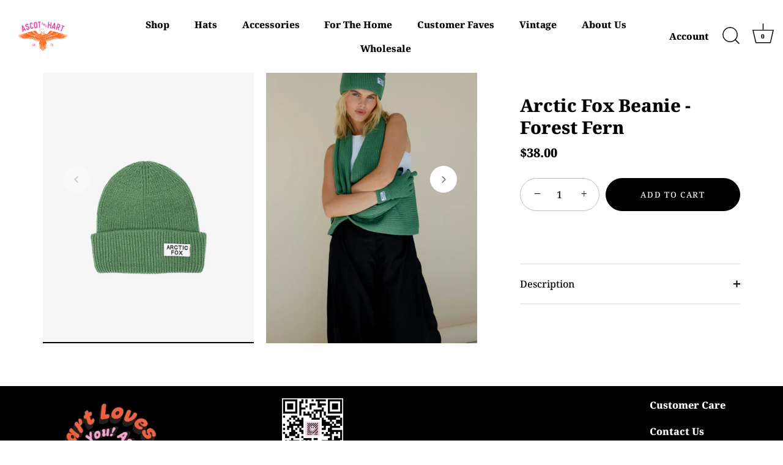

--- FILE ---
content_type: text/javascript; charset=utf-8
request_url: https://www.ascotandhart.com/products/going-nowhere-fast-embroidered-cord-hat.js
body_size: 187
content:
{"id":9725162946838,"title":"Going Nowhere Fast Embroidered Cord Hat","handle":"going-nowhere-fast-embroidered-cord-hat","description":"\u003cp\u003e \u003c\/p\u003e\n\u003cp\u003e\u003cspan\u003eOur signature cord hat embroidered with embroidered Going Nowhere Fast.\u003c\/span\u003e\u003c\/p\u003e\n\u003cp\u003e\u003cspan style=\"font-size: 1.4em;\"\u003e\u003cspan style=\"font-family: -apple-system, BlinkMacSystemFont, 'San Francisco', 'Segoe UI', Roboto, 'Helvetica Neue', sans-serif;\"\u003eSnapback\u2028• Curvable flat brim\u2028• Floppy crown\u003cbr data-mce-fragment=\"1\"\u003e• 5 panel\u2028• 100% cotton\u2028• Half-structured \u003c\/span\u003e\u003c\/span\u003e\u003cbr\u003e\u003c\/p\u003e\n\u003ch1 class=\"product-name fw-400\" _ngcontent-ottocap-c203=\"\"\u003e\u003cbr\u003e\u003c\/h1\u003e","published_at":"2024-10-08T11:25:28-05:00","created_at":"2024-10-08T10:42:47-05:00","vendor":"BeachRow","type":"accessories","tags":["A+HHats","accessories","AH goods","AHGOODS","color-pink","embroideredhat","for-the-guys","guys","hat","hats","madetoorder","most-loved","new-arrivals"],"price":4200,"price_min":4200,"price_max":4200,"available":true,"price_varies":false,"compare_at_price":null,"compare_at_price_min":0,"compare_at_price_max":0,"compare_at_price_varies":false,"variants":[{"id":49223382171926,"title":"Pink","option1":"Pink","option2":null,"option3":null,"sku":"","requires_shipping":true,"taxable":true,"featured_image":{"id":46490942079254,"product_id":9725162946838,"position":3,"created_at":"2024-10-08T10:43:44-05:00","updated_at":"2024-10-08T10:43:46-05:00","alt":null,"width":3002,"height":4500,"src":"https:\/\/cdn.shopify.com\/s\/files\/1\/0292\/0177\/files\/DSC3815.jpg?v=1728402226","variant_ids":[49223382171926]},"available":true,"name":"Going Nowhere Fast Embroidered Cord Hat - Pink","public_title":"Pink","options":["Pink"],"price":4200,"weight":142,"compare_at_price":null,"inventory_quantity":45,"inventory_management":"shopify","inventory_policy":"deny","barcode":"82171926","featured_media":{"alt":null,"id":38617870729494,"position":3,"preview_image":{"aspect_ratio":0.667,"height":4500,"width":3002,"src":"https:\/\/cdn.shopify.com\/s\/files\/1\/0292\/0177\/files\/DSC3815.jpg?v=1728402226"}},"requires_selling_plan":false,"selling_plan_allocations":[]}],"images":["\/\/cdn.shopify.com\/s\/files\/1\/0292\/0177\/files\/DSC3801.jpg?v=1728404640","\/\/cdn.shopify.com\/s\/files\/1\/0292\/0177\/files\/DSC3808.jpg?v=1728402226","\/\/cdn.shopify.com\/s\/files\/1\/0292\/0177\/files\/DSC3815.jpg?v=1728402226","\/\/cdn.shopify.com\/s\/files\/1\/0292\/0177\/files\/DSC3813.jpg?v=1728402229","\/\/cdn.shopify.com\/s\/files\/1\/0292\/0177\/files\/DSC3818.jpg?v=1728402226","\/\/cdn.shopify.com\/s\/files\/1\/0292\/0177\/files\/DSC3822.jpg?v=1728402226"],"featured_image":"\/\/cdn.shopify.com\/s\/files\/1\/0292\/0177\/files\/DSC3801.jpg?v=1728404640","options":[{"name":"Color","position":1,"values":["Pink"]}],"url":"\/products\/going-nowhere-fast-embroidered-cord-hat","media":[{"alt":null,"id":38617870598422,"position":1,"preview_image":{"aspect_ratio":0.667,"height":3285,"width":2192,"src":"https:\/\/cdn.shopify.com\/s\/files\/1\/0292\/0177\/files\/DSC3801.jpg?v=1728404640"},"aspect_ratio":0.667,"height":3285,"media_type":"image","src":"https:\/\/cdn.shopify.com\/s\/files\/1\/0292\/0177\/files\/DSC3801.jpg?v=1728404640","width":2192},{"alt":null,"id":38617870663958,"position":2,"preview_image":{"aspect_ratio":0.667,"height":4500,"width":3002,"src":"https:\/\/cdn.shopify.com\/s\/files\/1\/0292\/0177\/files\/DSC3808.jpg?v=1728402226"},"aspect_ratio":0.667,"height":4500,"media_type":"image","src":"https:\/\/cdn.shopify.com\/s\/files\/1\/0292\/0177\/files\/DSC3808.jpg?v=1728402226","width":3002},{"alt":null,"id":38617870729494,"position":3,"preview_image":{"aspect_ratio":0.667,"height":4500,"width":3002,"src":"https:\/\/cdn.shopify.com\/s\/files\/1\/0292\/0177\/files\/DSC3815.jpg?v=1728402226"},"aspect_ratio":0.667,"height":4500,"media_type":"image","src":"https:\/\/cdn.shopify.com\/s\/files\/1\/0292\/0177\/files\/DSC3815.jpg?v=1728402226","width":3002},{"alt":null,"id":38617870860566,"position":4,"preview_image":{"aspect_ratio":0.667,"height":4500,"width":3002,"src":"https:\/\/cdn.shopify.com\/s\/files\/1\/0292\/0177\/files\/DSC3813.jpg?v=1728402229"},"aspect_ratio":0.667,"height":4500,"media_type":"image","src":"https:\/\/cdn.shopify.com\/s\/files\/1\/0292\/0177\/files\/DSC3813.jpg?v=1728402229","width":3002},{"alt":null,"id":38617870926102,"position":5,"preview_image":{"aspect_ratio":0.667,"height":4500,"width":3002,"src":"https:\/\/cdn.shopify.com\/s\/files\/1\/0292\/0177\/files\/DSC3818.jpg?v=1728402226"},"aspect_ratio":0.667,"height":4500,"media_type":"image","src":"https:\/\/cdn.shopify.com\/s\/files\/1\/0292\/0177\/files\/DSC3818.jpg?v=1728402226","width":3002},{"alt":null,"id":38617870991638,"position":6,"preview_image":{"aspect_ratio":0.667,"height":4500,"width":3002,"src":"https:\/\/cdn.shopify.com\/s\/files\/1\/0292\/0177\/files\/DSC3822.jpg?v=1728402226"},"aspect_ratio":0.667,"height":4500,"media_type":"image","src":"https:\/\/cdn.shopify.com\/s\/files\/1\/0292\/0177\/files\/DSC3822.jpg?v=1728402226","width":3002}],"requires_selling_plan":false,"selling_plan_groups":[]}

--- FILE ---
content_type: text/javascript; charset=utf-8
request_url: https://www.ascotandhart.com/products/arctic-fox-beanie-forest-fern.js
body_size: 1170
content:
{"id":8883584467222,"title":"Arctic Fox Beanie - Forest Fern","handle":"arctic-fox-beanie-forest-fern","description":"\u003cmeta charset=\"utf-8\"\u003e\n\u003cp data-mce-fragment=\"1\"\u003eIntroducing the Recycled Bottle Beanie hat, made from 85% recycled materials.\u003c\/p\u003e\n\u003cp data-mce-fragment=\"1\"\u003eSize: Approx 22 x 24cm Composition: 50% Recycled Polyester, 35% Recycled Acrylic\u003c\/p\u003e\n\u003cp data-mce-fragment=\"1\"\u003eWashcare: Hand wash only\u003c\/p\u003e","published_at":"2023-11-20T16:19:59-06:00","created_at":"2023-11-20T16:19:21-06:00","vendor":"ARCTIC FOX \u0026 CO.","type":"accessories","tags":["accessories","beanie","hat","hats","most-loved","new-arrivals","outerwear","sweaters-outerwear"],"price":3800,"price_min":3800,"price_max":3800,"available":true,"price_varies":false,"compare_at_price":null,"compare_at_price_min":0,"compare_at_price_max":0,"compare_at_price_varies":false,"variants":[{"id":46923351818518,"title":"Default Title","option1":"Default Title","option2":null,"option3":null,"sku":"RECBEAFOR003","requires_shipping":true,"taxable":true,"featured_image":null,"available":true,"name":"Arctic Fox Beanie - Forest Fern","public_title":null,"options":["Default Title"],"price":3800,"weight":118,"compare_at_price":null,"inventory_quantity":8,"inventory_management":"shopify","inventory_policy":"deny","barcode":"51818518","requires_selling_plan":false,"selling_plan_allocations":[]}],"images":["\/\/cdn.shopify.com\/s\/files\/1\/0292\/0177\/files\/bdcbead3d2ba47edd05c661cb43ccb52e10419167fda836e793b310e07c0d3e5_32d422d2-4990-43e3-a2d5-b69ae419943f.jpg?v=1700518774","\/\/cdn.shopify.com\/s\/files\/1\/0292\/0177\/files\/230fdf7c1a857f948b2de7ecae333b3696a4358643eac36dfaa6c6c63799ed93_134f283c-b82f-4b4c-b768-f26885c086e4.jpg?v=1700518774","\/\/cdn.shopify.com\/s\/files\/1\/0292\/0177\/files\/2558e7ef1095114c2d9289b563a3f82834d919caf0131366286313c4eb95706e_f553101b-3a12-4b6b-8901-121e480b702d.jpg?v=1700518774","\/\/cdn.shopify.com\/s\/files\/1\/0292\/0177\/files\/c1e600be693de52c802b26409eda5ffc742a2221b06a202b6e6626995f412ff1_4c0d29a3-8190-4328-af89-eac2cdd454aa.jpg?v=1700518774","\/\/cdn.shopify.com\/s\/files\/1\/0292\/0177\/files\/e81d938682e884cd4dcf98d5b1389fb8dad48d3c7121a65a3ac457630ef867f4_c5352906-b468-4c29-8caf-03a98cf9fe71.jpg?v=1700518774","\/\/cdn.shopify.com\/s\/files\/1\/0292\/0177\/files\/74e5cf780da17840bbb2857ed3d49a6db56b47ca929e95546711ba781d0986d8_a4d596bc-f97c-4d1d-8399-b86c70079239.jpg?v=1700518774"],"featured_image":"\/\/cdn.shopify.com\/s\/files\/1\/0292\/0177\/files\/bdcbead3d2ba47edd05c661cb43ccb52e10419167fda836e793b310e07c0d3e5_32d422d2-4990-43e3-a2d5-b69ae419943f.jpg?v=1700518774","options":[{"name":"Title","position":1,"values":["Default Title"]}],"url":"\/products\/arctic-fox-beanie-forest-fern","media":[{"alt":null,"id":35339496128790,"position":1,"preview_image":{"aspect_ratio":0.667,"height":4472,"width":2981,"src":"https:\/\/cdn.shopify.com\/s\/files\/1\/0292\/0177\/files\/bdcbead3d2ba47edd05c661cb43ccb52e10419167fda836e793b310e07c0d3e5_32d422d2-4990-43e3-a2d5-b69ae419943f.jpg?v=1700518774"},"aspect_ratio":0.667,"height":4472,"media_type":"image","src":"https:\/\/cdn.shopify.com\/s\/files\/1\/0292\/0177\/files\/bdcbead3d2ba47edd05c661cb43ccb52e10419167fda836e793b310e07c0d3e5_32d422d2-4990-43e3-a2d5-b69ae419943f.jpg?v=1700518774","width":2981},{"alt":null,"id":35339496161558,"position":2,"preview_image":{"aspect_ratio":0.667,"height":4472,"width":2982,"src":"https:\/\/cdn.shopify.com\/s\/files\/1\/0292\/0177\/files\/230fdf7c1a857f948b2de7ecae333b3696a4358643eac36dfaa6c6c63799ed93_134f283c-b82f-4b4c-b768-f26885c086e4.jpg?v=1700518774"},"aspect_ratio":0.667,"height":4472,"media_type":"image","src":"https:\/\/cdn.shopify.com\/s\/files\/1\/0292\/0177\/files\/230fdf7c1a857f948b2de7ecae333b3696a4358643eac36dfaa6c6c63799ed93_134f283c-b82f-4b4c-b768-f26885c086e4.jpg?v=1700518774","width":2982},{"alt":null,"id":35339496194326,"position":3,"preview_image":{"aspect_ratio":0.667,"height":4472,"width":2981,"src":"https:\/\/cdn.shopify.com\/s\/files\/1\/0292\/0177\/files\/2558e7ef1095114c2d9289b563a3f82834d919caf0131366286313c4eb95706e_f553101b-3a12-4b6b-8901-121e480b702d.jpg?v=1700518774"},"aspect_ratio":0.667,"height":4472,"media_type":"image","src":"https:\/\/cdn.shopify.com\/s\/files\/1\/0292\/0177\/files\/2558e7ef1095114c2d9289b563a3f82834d919caf0131366286313c4eb95706e_f553101b-3a12-4b6b-8901-121e480b702d.jpg?v=1700518774","width":2981},{"alt":null,"id":35339496227094,"position":4,"preview_image":{"aspect_ratio":0.667,"height":4472,"width":2981,"src":"https:\/\/cdn.shopify.com\/s\/files\/1\/0292\/0177\/files\/c1e600be693de52c802b26409eda5ffc742a2221b06a202b6e6626995f412ff1_4c0d29a3-8190-4328-af89-eac2cdd454aa.jpg?v=1700518774"},"aspect_ratio":0.667,"height":4472,"media_type":"image","src":"https:\/\/cdn.shopify.com\/s\/files\/1\/0292\/0177\/files\/c1e600be693de52c802b26409eda5ffc742a2221b06a202b6e6626995f412ff1_4c0d29a3-8190-4328-af89-eac2cdd454aa.jpg?v=1700518774","width":2981},{"alt":null,"id":35339496259862,"position":5,"preview_image":{"aspect_ratio":0.667,"height":4472,"width":2982,"src":"https:\/\/cdn.shopify.com\/s\/files\/1\/0292\/0177\/files\/e81d938682e884cd4dcf98d5b1389fb8dad48d3c7121a65a3ac457630ef867f4_c5352906-b468-4c29-8caf-03a98cf9fe71.jpg?v=1700518774"},"aspect_ratio":0.667,"height":4472,"media_type":"image","src":"https:\/\/cdn.shopify.com\/s\/files\/1\/0292\/0177\/files\/e81d938682e884cd4dcf98d5b1389fb8dad48d3c7121a65a3ac457630ef867f4_c5352906-b468-4c29-8caf-03a98cf9fe71.jpg?v=1700518774","width":2982},{"alt":null,"id":35339496292630,"position":6,"preview_image":{"aspect_ratio":0.667,"height":4472,"width":2981,"src":"https:\/\/cdn.shopify.com\/s\/files\/1\/0292\/0177\/files\/74e5cf780da17840bbb2857ed3d49a6db56b47ca929e95546711ba781d0986d8_a4d596bc-f97c-4d1d-8399-b86c70079239.jpg?v=1700518774"},"aspect_ratio":0.667,"height":4472,"media_type":"image","src":"https:\/\/cdn.shopify.com\/s\/files\/1\/0292\/0177\/files\/74e5cf780da17840bbb2857ed3d49a6db56b47ca929e95546711ba781d0986d8_a4d596bc-f97c-4d1d-8399-b86c70079239.jpg?v=1700518774","width":2981}],"requires_selling_plan":false,"selling_plan_groups":[]}

--- FILE ---
content_type: text/javascript; charset=utf-8
request_url: https://www.ascotandhart.com/products/miracle-trucker.js
body_size: -154
content:
{"id":9962820305174,"title":"MIRACLE TRUCKER","handle":"miracle-trucker","description":"\u003cp\u003eThis hat is made to order\u003cstrong\u003e \u003c\/strong\u003eand will\u003cstrong\u003e\u003cspan\u003e \u003c\/span\u003e\u003c\/strong\u003eship in 3-5 business days\u003c\/p\u003e\n\u003cp class=\"p1\"\u003e\u003cspan style=\"color: rgb(255, 42, 0);\"\u003e\u003cstrong\u003eMADE TO ORDER PRODUCTS ARE FINAL SALE\u003c\/strong\u003e\u003c\/span\u003e\u003c\/p\u003e","published_at":"2025-04-22T15:58:05-05:00","created_at":"2025-04-22T15:58:05-05:00","vendor":"Ascot + Hart","type":"Accessories","tags":["accessories","hat","hats","madetoorder","most-loved","new-arrivals"],"price":3200,"price_min":3200,"price_max":3200,"available":true,"price_varies":false,"compare_at_price":null,"compare_at_price_min":0,"compare_at_price_max":0,"compare_at_price_varies":false,"variants":[{"id":49972823982358,"title":"Default Title","option1":"Default Title","option2":null,"option3":null,"sku":"","requires_shipping":true,"taxable":true,"featured_image":null,"available":true,"name":"MIRACLE TRUCKER","public_title":null,"options":["Default Title"],"price":3200,"weight":85,"compare_at_price":null,"inventory_quantity":50,"inventory_management":"shopify","inventory_policy":"deny","barcode":"23982358","requires_selling_plan":false,"selling_plan_allocations":[]}],"images":["\/\/cdn.shopify.com\/s\/files\/1\/0292\/0177\/files\/1C0FCE8F-22D9-47AD-BEE2-AAA00A4B904D.jpg?v=1745355303"],"featured_image":"\/\/cdn.shopify.com\/s\/files\/1\/0292\/0177\/files\/1C0FCE8F-22D9-47AD-BEE2-AAA00A4B904D.jpg?v=1745355303","options":[{"name":"Title","position":1,"values":["Default Title"]}],"url":"\/products\/miracle-trucker","media":[{"alt":null,"id":40682315514134,"position":1,"preview_image":{"aspect_ratio":0.667,"height":2304,"width":1536,"src":"https:\/\/cdn.shopify.com\/s\/files\/1\/0292\/0177\/files\/1C0FCE8F-22D9-47AD-BEE2-AAA00A4B904D.jpg?v=1745355303"},"aspect_ratio":0.667,"height":2304,"media_type":"image","src":"https:\/\/cdn.shopify.com\/s\/files\/1\/0292\/0177\/files\/1C0FCE8F-22D9-47AD-BEE2-AAA00A4B904D.jpg?v=1745355303","width":1536}],"requires_selling_plan":false,"selling_plan_groups":[]}